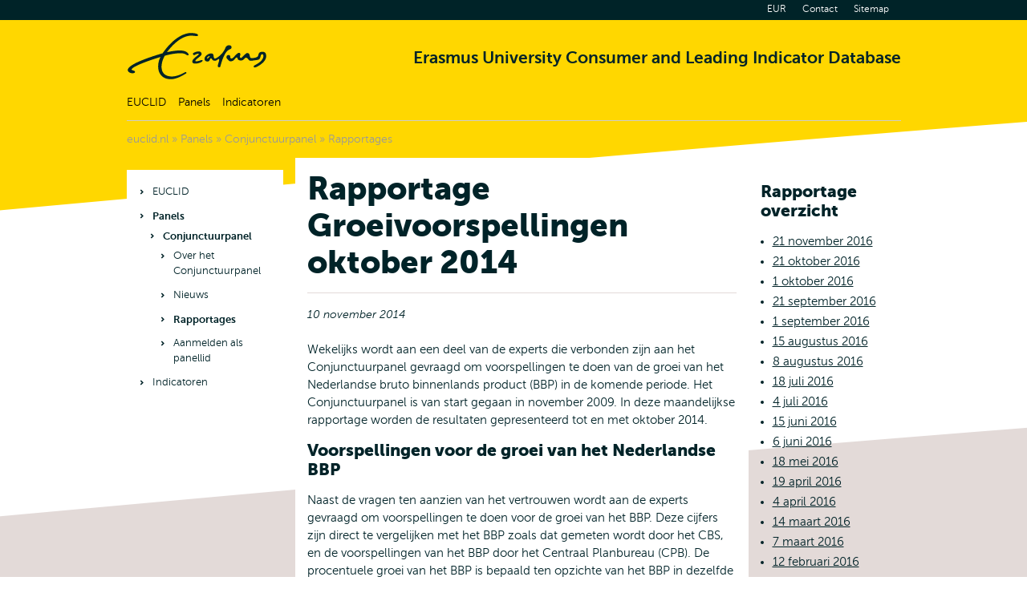

--- FILE ---
content_type: text/html
request_url: http://www.euclid.nl/panels/conjunctuurpanel/rapportages/2014-11-10.html
body_size: 3269
content:
<!DOCTYPE html PUBLIC "-//W3C//DTD XHTML 1.0 Transitional//EN" "http://www.w3.org/TR/xhtml1/DTD/xhtml1-transitional.dtd">
<html xmlns="http://www.w3.org/1999/xhtml">

<!-- Mirrored from www.euclid.nl/panels/conjunctuurpanel/rapportages/2014-11-10 by HTTrack Website Copier/3.x [XR&CO'2014], Tue, 19 Apr 2022 10:58:16 GMT -->
<!-- Added by HTTrack --><meta http-equiv="content-type" content="text/html;charset=UTF-8" /><!-- /Added by HTTrack -->
<head>
<meta http-equiv="Content-Type" content="text/html; charset=iso-8859-1" />
<title>EUCLID | Rapportage Groeivoorspellingen oktober 2014</title>
<script src="../../../template/static/js/euclid.js" type="text/javascript"></script>
<script src="../../../template/static/js/swfobject.js" type="text/javascript"></script>
<link href="../../../template/static/css/euclid.css" rel="stylesheet" type="text/css" />
<link href="../../../template/static/css/euclid_print.css" rel="stylesheet" type="text/css" media="print" />
</head>
<body id="page">
<div id="container">

	<div id="header">
		<a href="../../../home.html" id="logo">Home</a>
		<h1>Erasmus University Consumer and Leading Indicator Database</h1>
		<ul id="topnav">
			<li><a href="http://www.eur.nl/" target="_blank">EUR</a></li>
			<li><a href="../../../euclid/contact.html">Contact</a></li>
			<li><a href="../../../sitemap.html">Sitemap</a></li>
		</ul>
	</div>

	<div id="nav">

		<ul>
			<li><a href="../../../euclid/over-euclid.html">EUCLID</a>
			<ul>
				<li><a href="../../../euclid/over-euclid.html">Over EUCLID</a></li>
				<li><a href="../../../euclid/methodiek.html">Methodiek</a></li>
				<li><a href="../../../euclid/contact.html">Contact</a></li>
			</ul>
			</li>
			<li><a href="../home.html">Panels</a>
			<ul>
				<li><a href="../home.html">Conjunctuurpanel</a></li>
			</ul>
			</li>
			<li><a href="../../../indicatoren/real-time-recession-probabilities-for-the-us-economy/home.html">Indicatoren</a>
			<ul>
				<li><a href="../../../indicatoren/real-time-recession-probabilities-for-the-us-economy/home.html">Real-Time Recession Probabilities for the US Economy</a></li>
				<li><a href="../../../indicatoren/eicie/home.html">EICIE</a></li>
				<li><a href="../../../indicatoren/multiple-cycles-indicator-for-25-oecd-member-countries/home.html">Multiple Cycles Indicator for 25 OECD Member Countries</a></li>
			</ul>
			</li>
		</ul>

	</div>

	<div id="breadcrumbs">
		<a href="/home.html">euclid.nl</a> &raquo; <a href="../home.html">Panels</a> &raquo; <a href="../home.html">Conjunctuurpanel</a> &raquo; <a href="../rapportages.html">Rapportages</a>	</div>

	<div id="main">

				<div id="leftnav">
			<ul><li><a href="../../../euclid/over-euclid.html">EUCLID</a></li><li class="current"><a href="../home.html">Panels</a>
<ul>
<li class="current"><a href="../home.html">Conjunctuurpanel</a>
<ul>
<li><a href="../over-het-conjunctuurpanel.html">Over het Conjunctuurpanel</a></li><li><a href="../nieuws.html">Nieuws</a></li><li class="current"><a href="../rapportages.html">Rapportages</a>
<ul>
</ul></li><li><a href="../../../aanvragen-panellidmaatschap2def.html?r=http://www.euclid.nl/aanmelding-ontvangen">Aanmelden als panellid</a></li></ul>
</li></ul>
</li><li><a href="../../../indicatoren/real-time-recession-probabilities-for-the-us-economy/home.html">Indicatoren</a></li></ul>

		</div>

		<div id="content">

			<h1>Rapportage Groeivoorspellingen oktober 2014</h1>
			<p>

	<em>10 november 2014</em>
	<p>&nbsp;</p>
	<p>
Wekelijks wordt aan een deel van de experts die verbonden zijn aan het Conjunctuurpanel gevraagd om voorspellingen te doen van de groei van het Nederlandse bruto binnenlands product (BBP) in de komende periode. Het Conjunctuurpanel is van start gegaan in november 2009. In deze maandelijkse rapportage worden de resultaten gepresenteerd tot en met oktober 2014.
</p>
<h2>Voorspellingen voor de groei van het Nederlandse BBP</h2>
<p>
Naast de vragen ten aanzien van het vertrouwen wordt aan de experts gevraagd om voorspellingen te doen voor de groei van het BBP. Deze cijfers zijn direct te vergelijken met het BBP zoals dat gemeten wordt door het CBS, en de voorspellingen van het BBP door het Centraal Planbureau (CPB). De procentuele groei van het BBP is bepaald ten opzichte van het BBP in dezelfde periode &eacute;&eacute;n jaar eerder.&nbsp;
</p>
<p>
&nbsp;
</p>
<p>
In de figuren 4, 5, 6 en 7 geven de titels aan welke indicator voorspeld wordt. De maanden op de x-as geven het moment aan waarop de voorspelling gedaan is. De zwarte haken representeren het 95%'s betrouwbaarheidsinterval.&nbsp;
</p>
<p>
&nbsp;
</p>
<p>
De voorspelling voor het 4e kwartaal van 2014 ten opzichte van het 4e kwartaal van 2013 daalde naar 0.75% in oktober ten opzichte van 1.00% in september. De groeivoorspelling voor het 1e kwartaal van 2015 kwam uit op 0.66%. De jaarvoorspelling voor 2014 als geheel ten opzichte van 2013 kwam uit op 0.75% in oktober ten opzichte van 0.68% in september. Tenslotte zien we dat de verwachting voor het jaar 2015 als geheel vrijwel constant blijft op 1.02% in oktober.
</p>
<p>
&nbsp;&nbsp;&nbsp;
</p>
		<div id="chart_4454_625e957426c8a">Please install Adobe Flashplayer 9.0.0 or higher</div>

		<script type="text/javascript">
			swfobject.embedSWF(
				"../../../template/static/swf/open-flash-chart.swf", "chart_4454_625e957426c8a", "237", "150", "9.0.0", "",
				{
					"data-file" : "/apps_setup/charts/data.php?id=4454",
					"loading": "Loading graph ..."
				}
			);
		</script>

<p>
&nbsp;
</p>
<p align="center">
<strong>Figuur 4. Groei in het 4e kwartaal van 2014</strong>
</p>
<p>
&nbsp;
</p>
<p>
		<div id="chart_4452_625e957433c01">Please install Adobe Flashplayer 9.0.0 or higher</div>

		<script type="text/javascript">
			swfobject.embedSWF(
				"../../../template/static/swf/open-flash-chart.swf", "chart_4452_625e957433c01", "115", "150", "9.0.0", "",
				{
					"data-file" : "/apps_setup/charts/data.php?id=4452",
					"loading": "Loading graph ..."
				}
			);
		</script>

</p>
<p>
&nbsp;
</p>
<p align="center">
<strong>Figuur 5. Groei in het 1e kwartaal van 2015</strong>
</p>
<p>
&nbsp;
</p>
<p>
		<div id="chart_4458_625e9574429c1">Please install Adobe Flashplayer 9.0.0 or higher</div>

		<script type="text/javascript">
			swfobject.embedSWF(
				"../../../template/static/swf/open-flash-chart.swf", "chart_4458_625e9574429c1", "555", "150", "9.0.0", "",
				{
					"data-file" : "/apps_setup/charts/data.php?id=4458",
					"loading": "Loading graph ..."
				}
			);
		</script>

</p>
<p>
&nbsp;
</p>
<p align="center">
<strong>Figuur 6. Groei in 2014</strong>
</p>
<p>
&nbsp;
</p>
<p>
		<div id="chart_4453_625e9574505ff">Please install Adobe Flashplayer 9.0.0 or higher</div>

		<script type="text/javascript">
			swfobject.embedSWF(
				"../../../template/static/swf/open-flash-chart.swf", "chart_4453_625e9574505ff", "480", "150", "9.0.0", "",
				{
					"data-file" : "/apps_setup/charts/data.php?id=4453",
					"loading": "Loading graph ..."
				}
			);
		</script>

</p>
<p>
&nbsp;
</p>
<p align="center">
<strong>Figuur 7. Groei in 2015</strong>
</p>
</p>

		</div>

		<div id="sidebar">


			<h2></h2>	<h2>Rapportage overzicht</h2>
	<ul>
		<li>
			<a href="2016-11-21.html">21 november 2016</a>
		</li>
		<li>
			<a href="2016-10-21.html">21 oktober 2016</a>
		</li>
		<li>
			<a href="2016-10-01.html">1 oktober 2016</a>
		</li>
		<li>
			<a href="2016-09-21.html">21 september 2016</a>
		</li>
		<li>
			<a href="2016-09-01.html">1 september 2016</a>
		</li>
		<li>
			<a href="2016-08-15.html">15 augustus 2016</a>
		</li>
		<li>
			<a href="2016-08-08.html">8 augustus 2016</a>
		</li>
		<li>
			<a href="2016-07-18.html">18 juli 2016</a>
		</li>
		<li>
			<a href="2016-07-04.html">4 juli 2016</a>
		</li>
		<li>
			<a href="2016-06-15.html">15 juni 2016</a>
		</li>
		<li>
			<a href="2016-06-06.html">6 juni 2016</a>
		</li>
		<li>
			<a href="2016-05-18.html">18 mei 2016</a>
		</li>
		<li>
			<a href="2016-04-19.html">19 april 2016</a>
		</li>
		<li>
			<a href="2016-04-04.html">4 april 2016</a>
		</li>
		<li>
			<a href="2016-03-14.html">14 maart 2016</a>
		</li>
		<li>
			<a href="2016-03-07.html">7 maart 2016</a>
		</li>
		<li>
			<a href="2016-02-12.html">12 februari 2016</a>
		</li>
		<li>
			<a href="2016-02-08.html">8 februari 2016</a>
		</li>
		<li>
			<a href="2016-01-15.html">15 januari 2016</a>
		</li>
		<li>
			<a href="2015-12-14.html">14 december 2015</a>
		</li>
		<li>
			<a href="2015-11-21.html">21 november 2015</a>
		</li>
		<li>
			<a href="2015-10-23.html">23 oktober 2015</a>
		</li>
		<li>
			<a href="2015-10-05.html">5 oktober 2015</a>
		</li>
		<li>
			<a href="2015-09-21.html">21 september 2015</a>
		</li>
		<li>
			<a href="2015-09-04.html">4 september 2015</a>
		</li>
		<li>
			<a href="2015-08-31.html">31 augustus 2015</a>
		</li>
		<li>
			<a href="2015-08-14.html">14 augustus 2015</a>
		</li>
		<li>
			<a href="2015-08-07.html">7 augustus 2015</a>
		</li>
		<li>
			<a href="2015-07-08.html">8 juli 2015</a>
		</li>
		<li>
			<a href="2015-06-24.html">24 juni 2015</a>
		</li>
		<li>
			<a href="2015-06-08.html">8 juni 2015</a>
		</li>
		<li>
			<a href="2015-05-29.html">29 mei 2015</a>
		</li>
		<li>
			<a href="2015-05-11.html">11 mei 2015</a>
		</li>
		<li>
			<a href="2015-05-01.html">1 mei 2015</a>
		</li>
		<li>
			<a href="2015-04-09.html">9 april 2015</a>
		</li>
		<li>
			<a href="2015-03-27.html">27 maart 2015</a>
		</li>
		<li>
			<a href="2015-03-09.html">9 maart 2015</a>
		</li>
		<li>
			<a href="2015-02-27.html">27 februari 2015</a>
		</li>
		<li>
			<a href="2015-02-16.html">16 februari 2015</a>
		</li>
		<li>
			<a href="2015-01-30.html">30 januari 2015</a>
		</li>
		<li>
			<a href="2015-01-19.html">19 januari 2015</a>
		</li>
		<li>
			<a href="2014-12-29.html">29 december 2014</a>
		</li>
		<li>
			<a href="2014-12-08.html">8 december 2014</a>
		</li>
		<li>
			<a href="2014-11-26.html">26 november 2014</a>
		</li>
		<li style="font-weight: bold;">10 november 2014</li>
		<li>
			<a href="2014-10-24.html">24 oktober 2014</a>
		</li>
		<li>
			<a href="2014-10-11.html">11 oktober 2014</a>
		</li>
		<li>
			<a href="2014-09-22.html">22 september 2014</a>
		</li>
		<li>
			<a href="2014-09-12.html">12 september 2014</a>
		</li>
		<li>
			<a href="2014-08-22.html">22 augustus 2014</a>
		</li>
		<li>
			<a href="2014-08-09.html">9 augustus 2014</a>
		</li>
		<li>
			<a href="2014-07-18.html">18 juli 2014</a>
		</li>
		<li>
			<a href="2014-07-09.html">9 juli 2014</a>
		</li>
		<li>
			<a href="2014-06-24.html">24 juni 2014</a>
		</li>
		<li>
			<a href="2014-05-18.html">18 mei 2014</a>
		</li>
	</ul>
<h2><BR>Panelbeheer</h2><p>
<a href="http://people.few.eur.nl/franses/" target="_blank">Philip Hans Franses</a> <br />
<a href="http://people.few.eur.nl/rsegers/" target="_blank">Rene Segers</a> <br />
<br />
<a href="http://www.econometric-institute.org/" target="_blank"><em>Econometric Institute</em></a><em> </em><br />
<a href="http://www.tinbergen.nl/" target="_blank"><em>Tinbergen Institute</em></a><br />
<em><a href="http://www.eur.nl/ese/nieuws/economieopinie/ese_home/" target="_blank">Erasmus School of Economics</a></em>
</p>		</div>

		<div class="clear"></div>
	</div>
	<div id="footer">
		<img src="../../../template/static/img/euclid_footer_slogan.gif" alt="" />
		<p>&copy; 2022 Erasmus Universiteit Rotterdam | <a href="../../../disclaimer.html">Disclaimer</a> </p>
	</div>

	<div id="logo_print"><img src="../../../template/static/img/euclid_logo_print.gif" alt="" width="235" height="66" /></div>

</div>
<script type="text/javascript">

  var _gaq = _gaq || [];
  _gaq.push(['_setAccount', 'UA-17414949-1']);
  _gaq.push(['_trackPageview']);

  (function() {
    var ga = document.createElement('script'); ga.type = 'text/javascript'; ga.async = true;
    ga.src = ('https:' == document.location.protocol ? 'https://ssl' : 'http://www') + '.google-analytics.com/ga.js';
    var s = document.getElementsByTagName('script')[0]; s.parentNode.insertBefore(ga, s);
  })();

</script>
</body>

<!-- Mirrored from www.euclid.nl/panels/conjunctuurpanel/rapportages/2014-11-10 by HTTrack Website Copier/3.x [XR&CO'2014], Tue, 19 Apr 2022 10:58:17 GMT -->
</html>

--- FILE ---
content_type: text/css
request_url: http://www.euclid.nl/template/static/css/euclid.css
body_size: 3670
content:
/* CSS Document */

@font-face { font-family: 'Museo Sans'; src: url('museosans-100.woff2') format('woff2'), url('museosans-100.woff') format('woff'); font-weight: 100; font-style: normal; }
@font-face { font-family: 'Museo Sans'; src: url('museosans-100-italic.woff2') format('woff2'), url('museosans-100_italic.woff') format('woff'); font-weight: 100; font-style: italic; }
@font-face { font-family: 'Museo Sans'; src: url('museosans-300.woff2') format('woff2'), url('museosans-300.woff') format('woff'); font-weight: 300; font-style: normal; }
@font-face { font-family: 'Museo Sans'; src: url('museosans-300-italic.woff2') format('woff2'), url('museosans-300-italic.woff') format('woff'); font-weight: 300; font-style: italic; }
@font-face { font-family: 'Museo Sans'; src: url('museosans-500.woff2') format('woff2'), url('museosans-500.woff') format('woff'); font-weight: 500; font-style: normal; }
@font-face { font-family: 'Museo Sans'; src: url('museosans-500-italic.woff2') format('woff2'), url('museosans-500-italic.woff') format('woff'); font-weight: 500; font-style: italic; }
@font-face { font-family: 'Museo Sans'; src: url('museosans-700.woff2') format('woff2'), url('museosans-700.woff') format('woff'); font-weight: 700; font-style: normal; }
@font-face { font-family: 'Museo Sans'; src: url('museosans-700-italic.woff2') format('woff2'), url('museosans-700-italic.woff') format('woff'); font-weight: 700; font-style: italic; }
@font-face { font-family: 'Museo Sans'; src: url('museosans-900.woff2') format('woff2'), url('museosans-900.woff') format('woff'); font-weight: 900; font-style: normal; }
@font-face { font-family: 'Museo Sans'; src: url('museosans-900-italic.woff2') format('woff2'), url('museosans-900-italic.woff') format('woff'); font-weight: 900; font-style: italic; }

@font-face { font-family: 'Glyphicons Regular'; src: url('glyphicons-regular.woff2') format('woff2'), url('glyphicons-regular.woff') format('woff'); font-style: normal; font-weight: normal; }

* { margin: 0; padding: 0; }

body {
	font-family: 'Museo Sans', Verdana, Geneva, sans-serif; font-weight: 300;
	font-size: 62.5%;
	color: #002328;
	background: #fff;
	}

html, body { height: 100%; }

body#indicator,
body#panel,
body#page,
body#home {
	padding-top: 25px; text-align: center;
	color: #002328; background: url(../img/euclid_body_bottom.png) no-repeat center bottom fixed, url(../img/euclid_body_underlay.png) no-repeat center top fixed;
	}

img, a img { border: none; }

a, a:link, a:visited { text-decoration: underline; color: #002328; }
a:hover { color: #002328; }
a:active, a:focus { outline: none; }

.clear { clear: both; height: 1%; visibility: hidden; font-size: 1px; }

ul { padding-left: 1.5em; margin: .5em 0; padding-bottom: 1em; list-style-type: disc; }
ol { padding-left: 2.5em; margin: .5em 0; }
li { font-size: 1.5em; line-height: 1.5em; margin-bottom: .2em; }
li li, li p { font-size: 1em; }

u { text-decoration: none; }

h1, h2, h3, h4, h5, h6 { font-size: 1.5em; }
h1 { font-size: 4em; font-weight: 900; margin-bottom: .375em; padding-bottom: .375em; border-bottom: 1px solid #e3dad8; }
h2 { font-size: 2.1em; font-weight: 900; margin-top: .714285em; margin-bottom: .714285em; }
h3 { font-size: 2.1em; font-weight: 700; margin-top: .714285em; margin-bottom: .714285em; }
h4 { font-size: 2.1em; font-weight: 300; margin-top: .714285em; margin-bottom: .714285em; }

p { font-size: 1.5em; line-height: 1.5em; }

hr { height: 1px; color: #d0c8d7; background-color: #d0c8d7; border: none; }

em, i { font-size: 96%; }

table, td, th {
	text-align: left;
	font-size: 1em;
	}

.image_left { float: left; margin-right: 20px; }

/* CONTAINER */
#container {
	margin: 0 auto; width: 965px;
	text-align: left;
	}

/* HEADER */
#header { padding: 15px 0; height: 60px; }
#header:before { content: ""; display: block; position: fixed; left: 0; top: 0; right: 0; height: 25px; z-index: 1000; background: #002328; }

#logo,
#logo:link,
#logo:visited { 
	display: inline-block; float: left; width: 175px; height: 60px; vertical-align: top;
	text-indent: -999em;
	background: url(../img/euclid_logo.png) no-repeat left top; 
	}

#logo_print { display: none; }

#header h1 { 
	margin: 0; padding: 20px 0; vertical-align: top;
	text-align: right; font-size: 2.1em; font-weight: 700;
	border: 0 none;
	}
/* topnav */
#topnav { 
	margin: 0; padding: 0; list-style: none; position: fixed; top: 0; width: 965px; min-height: 25px; z-index: 1000;
	text-align: right;
	color: #fff; background: #002328;
	}
#topnav li { 
	margin: 0; padding: 0; display: inline-block;
	font-size: 1.2em;
	}

#topnav li a,
#topnav li a:link,
#topnav li a:visited {
	display: block; padding: 2px 15px 3px 2px;
	text-decoration: none;
	color: #fff;
	}
#topnav li a:hover {
	text-decoration: underline;
	}

/* NAV */
#nav { 
	position: relative; padding-bottom: 10px; margin-bottom: 10px; height: 25px; z-index: 2; 
	border-bottom: 1px solid #ccc;
	}

#nav ul { margin: 0; padding: 0; list-style: none; line-height: 1; }
#nav li { margin: 0; padding: 0; float: left; font-size: 1.4em; }
#nav li li { font-size: 1em; border: none;  }
 
#nav li a,
#nav li a:link,
#nav li a:visited { 
	display: block; padding-right: 15px;
	line-height: 25px; text-decoration: none;
	color: #000;
	}
#nav li a:hover { text-decoration: underline; }
	
#nav li li a,
#nav li li a:link,
#nav li li a:visited { 
	padding: 5px 0; width: 170px;
	color: #aaa;
	}
#nav li li a:hover {
	color: #fff;
	}
 
#nav li ul { 
	position: absolute; width: 190px; padding: 10px; margin-top: 10px; left: -999em;
	background: #002328;
	opacity: .95;
	}
#nav li ul:before { content: "\E180"; display: inline-block; padding: 0 15px; position: absolute; left: 0; top: -15px; font-family: 'Glyphicons Regular'; font-size: 30px; line-height: 1; color: #002328; }
	
	
#nav li:hover, 
#nav li.sfhover {}
#nav li:hover a, 
#nav li.sfhover a {}
 
#nav li:hover ul, 
#nav li.sfhover ul {
	left: auto; line-height: 1.5em;
	}


/* BREADCRUMBS */
#breadcrumbs { 
	margin-bottom: 10px; height: 26px; overflow: hidden;
	line-height: 25px; font-size: 1.4em;
	color: #999;
	}

#breadcrumbs a,
#breadcrumbs a:link,
#breadcrumbs a:visited {
	color: #999;
	text-decoration: none;
	}
#breadcrumbs a:last-child { cursor: pointer; }	
#breadcrumbs a:hover { text-decoration: underline; }
#breadcrumbs a:last-child:hover { text-decoration: none; }

/* MAIN */
#main { position: relative; padding-bottom: 15px; z-index: 1; }
	
/* LEFTNAV */
#leftnav { float: left; display: inline; margin-top: 15px; padding: 0; width: 195px; overflow: hidden; background: #fff; }

#leftnav ul { margin: 15px; padding: 0; list-style: none; padding-left: 5px; }
#leftnav ul ul,
#leftnav ul:empty { margin: 0; }
#leftnav li { margin: 0; padding: 0; margin-bottom: 5px; padding-left: 8px; position: relative; font-size: 1.3em; }
#leftnav li li { font-size: 1em; }

#leftnav li:before { content: "\E224"; display: inline-block; position: absolute; left: -5px; top: 3px; font-family: 'Glyphicons Regular'; font-size: 7px; }
	
#leftnav li a,
#leftnav li a:link,
#leftnav li a:visited {
	display: block; padding: 3px 4px;
	text-decoration: none;
	color: #002328;
	overflow-wrap: break-word; word-wrap: break-word; -ms-word-break: break-all; word-break: break-word;
	}

#leftnav li a:hover { text-decoration: underline; }

#leftnav li.current > a { font-weight: 700; }
	
/* CONTENT */
#content { float: left; display: inline; width: 535px; margin-left: 15px; padding: 15px 15px 0 15px; min-height: 447px; background: #fff; }
#panel #content,
#indicator #content { margin-top: 0; padding-top: 0; }
#home #content { margin: 0; padding: 0; width: 585px; }

#content_inner { padding: 15px 15px 0 15px; overflow: hidden; }
#home #content_inner { position: relative; margin-top: -100px; background: #fff; }

#content #photo { width: 995px; margin-left: -15px; overflow: hidden; }
#content #intro_photo { margin-bottom: 1.5em; width: 555px; overflow: hidden; }
#content #intro_photo img { width: 100%; height: auto; }

#content li li { font-size: 1em; }

ul.links { margin: 0; padding: 0; list-style: none; }
ul.links li { margin: 0; padding: 0; padding-bottom: 1.5em; }

ul.links li a,
ul.links li a:link,
ul.links li a:visited {
	display: inline-block; padding: 10px;
	font-weight: 500; text-decoration: none;
	color: #002328; background: #ffd700;
	}
ul.links li a:hover {
	color: #fff; background: #002328;
}
ul.links li a:after,
ul.links li.back a:before { content: "\E224"; display: inline-block; margin-left: 5px; vertical-align: middle; position: relative; font-family: 'Glyphicons Regular'; font-size: 9px; }
ul.links li.back a:before { content: "\E225"; margin-left: 0; margin-right: 5px; }
ul.links li.back a:after { content: none; }

/* MIDDLE BAR */
#middlebar { float: left; display: inline; width: 175px; margin-left: 15px; overflow: hidden; }
#home #middlebar { margin-top: 215px; width: 365px; }

#quotes { margin: 0; padding: 0; list-style: none; margin-top: 5px; font-weight: 700; }
#quotes li { padding-bottom: .3em; font-size: 1.4em; }
#quotes li span { font-weight: 300; }

#quotes li a,
#quotes li a:link,
#quotes li a:visited {
	display: block; padding-left: 14px;	
	text-decoration: none;
	}
#quotes li a:hover { text-decoration: none; }

#quotes li.up a,
#quotes li.up a:link,
#quotes li.up a:visited { background: url(../img/euclid_indicator_up.png) no-repeat 0 1em; }
#quotes li.down a,
#quotes li.down a:link,
#quotes li.down a:visited { background: url(../img/euclid_indicator_down.png) no-repeat 0 1em; }
#quotes li.equal a,
#quotes li.equal a:link,
#quotes li.equal a:visited { background: url(../img/euclid_indicator_equal.png) no-repeat 0 1em; }

/* SIDEBAR */
#sidebar { float: left; display: inline; width: 175px; margin-left: 15px; margin-top: 15px; overflow: hidden; }
#home #sidebar { width: 365px; }

/* TABLES */
td { vertical-align: top; }

/* FOOTER */
#footer { 
	margin: 9em 0 3em 0; padding-top: 1.5em;
	text-align: right;
	border-top: 1px solid #ccc;
	}

#footer p { padding-top: 10px; padding-bottom: 0; }

#footer a,
#footer a:link,
#footer a:visited {
	margin-left: 1.3em;
	text-decoration: none;
	color: #002328;
	}
#footer a:hover {
	text-decoration: underline;
	}
#footer a:before { content: "\E224"; display: inline-block; margin-right: 5px; vertical-align: middle; position: relative; font-family: 'Glyphicons Regular'; font-size: 9px; }

/* FORMS */
form {
	margin: 0 !important; padding: 0 !important;
	font-family: 'Museo Sans', Verdana, Geneva, sans-serif; font-size: 1.5em;
	color: #000;
	}

fieldset { margin: 0; padding: 10px 0; border: none; } 
fieldset br { display: none; }
fieldset div { margin: 10px 0; padding: 0; clear: both; }
fieldset legend { display: none; }

fieldset .removed { display: none !important; }

/* labels */
fieldset label, fieldset div.cr p {
	float: left;
	display: block;
	text-align: left;
	margin: 0;
	padding: 0;
	padding-top: 3px;
	padding-right: 6px;
	width: 25%;
	box-sizing: border-box;
	font-size: 1em;
	}

fieldset div.cr { position: relative; }

fieldset div.cr p {
	position:absolute;
	top: -2px;
	left: 0;
	}

fieldset div.cr label {
	float: none;
	text-align: left;
	margin: 0;
	margin-left: 129px;
	padding: 0;
	width: auto;
	}

fieldset div.cr label.otherlabel {
	float:left; 
	}

fieldset div span {
	display: block;
	margin-left:129px;
	color:#999;
	}

fieldset div.cr_label label {
	margin-top: -2px;
	}

/* mandatory labels */
fieldset .mandat { color: #44235e; }
fieldset .mandatr { color: #44235e; }

/* inputs */
fieldset input, fieldset select, fieldset textarea { width: 75%; font-size: 15px; margin: 0; padding: .2em; border: 1px solid #000; vertical-align: middle; box-sizing: border-box; }
fieldset div.cr input { border: none; width: auto; margin-right: 5px; }
fieldset div.cr input.otheranswer { border: 1px solid #999; margin-left: 5px;}
fieldset div.cr_label input { border: none; width: auto; }

fieldset input.day { width: 30px; }
fieldset select.month { width: 110px; margin-left: 0;}
fieldset input.year { width: 50px; margin-left: 0;}

fieldset textarea { font-family: Arial, Helvetica, sans-serif; }

/* buttons */
fieldset.buttons { padding: 15px 0; }
fieldset.buttons input { width: 120px; padding: 10px 5px; color: #000; background: #ffd700; border: 1px solid #ffd700; cursor: pointer; }
fieldset.buttons input:hover { color: #fff; background: #000; border: 1px solid #000; }

/* badinput */
fieldset .badinput { color: #44235e;}
fieldset label.badinput, fieldset div.cr p.badinput { /* background: url(../img/warning.gif) no-repeat left 5px; */ }
fieldset div.cr label.badinput { background: none; }

fieldset input.badinput, fieldset select.badinput, fieldset textarea.badinput {
	background: #FEF1ED;
	color: #000;
	border: 1px solid #D54B12;
	}

.form_note { font-size:10px; padding-top: .6em; width: 370px; color: #666; }

/* block */
#block { 
	width: 155px; padding: 15px; margin-bottom: 15px;
	color: #fff; background: #000; 
	}
#home #block { min-height: 240px; width: 365px; }

#block h4 { margin-bottom: 0.4761904761904762em; font-weight: 900; }

#block a,
#block a:link,
#block a:visited { display: inline-block; padding-top: .5em; color: #fff; }

#block fieldset { padding: 0; }
#block div { margin: 0; margin-top: 10px; }
#block div.smaller { width: 116px; float: left; }
#home #block div.smaller { width: 311px; }
#block label { 
	width: 140px; height: 24px; padding: 0; float: none;
	background: #fff;
	}
#home #block label { width: 335px; }
#block div.smaller label { width: 116px; }	
#home #block div.smaller label { width: 311px; }	

#block label span { 
	margin: 0; padding-top: 6px; padding-left: 6px; 
	font-size: .9em; 
	color: #aaa;
	}
#block label span.dimmed { color: #ddd; }
#block label span.invisible { color: #fff; }
#block input { 
	width: 130px; height: 16px; padding: 5px; position: relative; top: -19px; 
	background: none; border: none;
	}
#home #block input { width: 325px; }
#block div.smaller input { width: 106px; }	
#home #block div.smaller input { width: 301px; }	
	
#block input.submit,
#home #block input.submit {
	width: 24px; height: 24px; top: 0; position: static; float: left; margin-top: 10px;
	text-indent: -999em;
	background: #fff url(../img/euclid_search_submit.png) no-repeat center center;
	}
	
/* NEWS & JOBS & SEARCH RESULTS & AGENDA */
#newsitems,
#jobsitems,
#searchitems,
#agenda { margin: 15px 0; border-top: 1px solid #e3dad8; }
#newsitems a, #newsitems a:link, #newsitems a:visited,
#jobsitems a, #jobsitems a:link, #jobsitems a:visited,
#searchitems a, #searchitems a:link, #searchitems a:visited,
#agenda a, #agenda a:link, #agenda a:visited, #agenda div {
	position: relative; display: block; padding: 15px 0; padding-left: 130px; min-height: 93px;
	text-decoration: none;
	color: #002328; border-bottom: 1px solid #e3dad8;
	}

#newsitems a h2, #jobsitems a h2, #searchitems a h2, #agenda a h2
#newsitems a h3, #jobsitems a h3, #searchitems a h3, #agenda a h3 { margin: 0; padding: 0; padding-bottom: .4em; font-size: 1.7em; font-weight: bold; }
#newsitems a:hover h2, #jobsitems a:hover h2, #searchitems a:hover h2, #agenda a:hover h2,
#newsitems a:hover h3, #jobsitems a:hover h3, #searchitems a:hover h3, #agenda a:hover h3 { text-decoration: underline; }
#newsitems p, #jobsitems p, #searchitems p, #agenda p { }
#newsitems span.date { display: inline-block; padding-top: 1em; padding-bottom: 1.5em; color: #002328; font-size: 1.4em; font-style: italic; }
#newsitems span.link, #jobsitems span.link, #searchitems span.link { display: inline-block; float: right; padding: 10px; color: #002328; background: #ffd700; font-size: 1.4em; font-weight: 500; text-decoration: none; }
#newsitems a:hover span.link, #jobsitems a:hover span.link, #searchitems a:hover span.link { color: #fff; background: #002328; }
#news_item h2 { magin-bottom: 1em; }
#news_item h4 { margin: 0; margin-bottom: 1em; }
#news_item { margin-bottom: 2em; }
#news_item a.next, #news_item a.next:link, #news_item a.next:visited { margin-top: 16px; }

#newsitems a img { position: absolute; left: 0; top: 17px; width: 119px; height: auto; }	

table { border: 1px solid #bbbbbb; border-collapse: collapse;}
table th, table td { font-size: 1.2em; border: 1px solid #bbbbbb; padding: 3px; }

--- FILE ---
content_type: text/css
request_url: http://www.euclid.nl/template/static/css/euclid_print.css
body_size: 2321
content:
/* CSS Document */

* { margin: 0; padding: 0; }

body {
	font-family: Arial, Helvetica, sans-serif;
	font-size: 9pt;
	color: #000;
	background: #FFF;
	}

html, body { height: 100%; }

body#panel,
body#indicator,
body#page,
body#home {
	text-align: center;
	color: #000; background: #fff;
	}

img, a img { border: none; }

a, a:link, a:visited { text-decoration: underline; color: #666; }
a:hover { color: #444; }
a:active, a:focus { outline: none; }

.clear { clear: both; height: 1%; visibility: hidden; font-size: 1px; }

ul { padding-left: 1.5em; margin: .5em 0; padding-bottom: 1em; list-style-type: disc; }
ol { padding-left: 2.5em; margin: .5em 0; }
li { font-size: 1.2em; line-height: 1.7em; margin-bottom: .2em; }

u { text-decoration: none; }

h1, h2, h3, h4, h5, h6, h7 { font-size: 1.2em; color: #000; }
h1 { font-size: 2.2em; margin-bottom: .8em; font-family: "Arial Narrow", Arial, Helvetica, sans-serif; }
h2 { font-size: 1.7em; padding-top: .5em; margin-bottom: .6em; }
h3 { font-size: 1.2em; padding-top: .5em; }
h4 { font-size: 1.1em; padding-top: .5em; }

p { font-size: 1.2em; margin-bottom: 1em; line-height: 1.7em; }

hr { height: 1px; color: #666; background-color: #666; border: none; }

em, i { font-size: 96%; }

table, td, th {
	text-align: left;
	font-size: 1em;
	}

.image_left { float: left; margin-right: 20px; }

/* CONTAINER */
#container {
	margin: 0 ; width: auto;
	text-align: left;
	background: #FFF;
	}


/* HEADER */
#header { display: none; }

#logo_print { display: block; position: absolute; top: 0; right: 0; }

#header h1 { 
	position: absolute; right: 145px; top: 22px;
	color: #444; font-size: 22px; 
	}
/* topnav */
#topnav { display: none; }

/* NAV */
#nav { display: none; }

/* BREADCRUMBS */
#breadcrumbs { 
	height: auto; overflow: visible; padding-left: 0; padding-right: 240px;
	line-height: normal;
	color: #666; background: #fff;
	}

#breadcrumbs a,
#breadcrumbs a:link,
#breadcrumbs a:visited {
	color: #444;
	text-decoration: none;
	}
#breadcrumbs a:hover {
	color: #800000;
	}

/* MAIN */
#main { padding-bottom: 0; padding-top: 66px; }
	
/* LEFTNAV */
#leftnav { display: none; }	
	
/* CONTENT */
#content { float: none; display: block; width: auto; margin-left: 0; padding-top: 0; overflow: visible; }
#home #content { margin: 0; padding: 0; width: auto; }

#content_inner { padding: 0; }

#content #photo { display: none; }
#content #intro_photo { display: none; }


#content li li { font-size: 1em; }

ul.links { display: none; }

/* MIDDLE BAR */
#middlebar { float: none; display: block; width: auto; margin-left: 0; overflow: visible; }
#home #middlebar { margin: 0; }

#quotes { margin: 0; padding: 0; list-style: none; margin-top: 5px; font-weight: bold; }
#quotes li { padding-bottom: .3em; font-size: 1.1em; }
#quotes li span { font-weight: normal; }

#quotes li a,
#quotes li a:link,
#quotes li a:visited {
	display: block; padding-left: 14px;	
	text-decoration: none;
	color: #666;
	}
#quotes li a:hover {
	text-decoration: none;
	}

#quotes li.up a,
#quotes li.up a:link,
#quotes li.up a:visited {
	background: url(../img/euclid_indicator_up.gif) no-repeat 0 7px;
	}
#quotes li.down a,
#quotes li.down a:link,
#quotes li.down a:visited {
	background: url(../img/euclid_indicator_down.gif) no-repeat 0 7px;
	}
#quotes li.equal a,
#quotes li.equal a:link,
#quotes li.equal a:visited {
	background: url(../img/euclid_indicator_equal.gif) no-repeat 0 7px;
	}

/* SIDEBAR */
#sidebar { float: none; display: block; width: auto; margin-left: 0; overflow: visible; }
#home #sidebar { padding-top: 0; }

/* TABLES */
td { vertical-align: top; }

/* FOOTER */
#footer { 
	padding: 20px 0;
	text-align: right;
	color: #666; background: #fff;
	}

#footer p { padding-top: 10px; padding-bottom: 0; }

#footer img { display: none; }

#footer a,
#footer a:link,
#footer a:visited {
	text-decoration: underline;
	color: #800000;
	}
#footer a:hover {
	color: #800000;
	}

/* FORMS */
form {
	margin: 0 !important; padding: 0 !important;
	font-family: Arial, Helvetica, sans-serif; font-size: 1.2em;
	color: #000;
	}

fieldset { margin: 0; padding: 10px 0; border: none; } 
fieldset br { display: none; }
fieldset div { margin: 10px 0; padding: 0; clear: both; }
fieldset legend { display: none; }

fieldset .removed { display: none !important; }

/* labels */
fieldset label, fieldset div.cr p {
	float: left;
	display: block;
	text-align: left;
	margin: 0;
	padding: 0;
	padding-top: 3px;
	padding-right: 6px;
	width: 120px;
	}

fieldset div.cr {  }

fieldset div.cr p {
	position:absolute;
	top: -2px;
	left: 0;
	}
* html fieldset div.cr p {
	left: -126px;
	}

fieldset div.cr label {
	float: none;
	text-align: left;
	margin: 0;
	margin-left: 129px;
	padding: 0;
	width: auto;
	}

fieldset div.cr label.otherlabel {
	float:left; 
	}
* html fieldset div.cr label.otherlabel {
	width:0.1em;
	margin-left: 54px;
	}

fieldset div span {
	display: block;
	margin-left:129px;
	color:#999;
	}

fieldset div.cr_label label {
	margin-top: -2px;
	}

/* mandatory labels */
fieldset .mandat { color: #44235e; }
fieldset .mandatr { color: #44235e; }

/* inputs */
fieldset input, fieldset select, fieldset textarea { width: 270px;  font-size: 12px; margin: 0; padding: 1px 0 0 2px; border: 1px solid #012F30; }
fieldset input { height: 16px; }
fieldset div.cr input { border: none; width: auto; margin-right: 5px; }
fieldset div.cr input.otheranswer { border: 1px solid #999; margin-left: 5px;}
fieldset div.cr_label input { border: none; width: auto; }

fieldset input.day { width: 30px; }
fieldset select.month { width: 110px; margin-left: 0;}
fieldset input.year { width: 50px; margin-left: 0;}

fieldset select { width: 275px;}

fieldset textarea { font-family: Arial, Helvetica, sans-serif; }

/* buttons */
fieldset.buttons { padding: 15px 0; }
fieldset.buttons label { width: 119px; }
fieldset.buttons input { width: 100px; height: 24px; padding: 0; border: 1px solid #44235e; color: #FFF; background: #000; font-weight: bold; }

/* badinput */
fieldset .badinput { color: #44235e;}
fieldset label.badinput, fieldset div.cr p.badinput { /* background: url(../img/warning.gif) no-repeat left 5px; */ }
fieldset div.cr label.badinput { background: none; }

fieldset input.badinput, fieldset select.badinput, fieldset textarea.badinput {
	background: #FEF1ED;
	color: #000;
	border: 1px solid #D54B12;
	}

.form_note { font-size:10px; padding-top: .6em; width: 370px; color: #666; }

/* block */
#block { 
	width: auto; padding: 0; padding-top: 0;
	background: #fff; 
	}
#home #block { min-height: 20px;}

#block h4 { padding-top: 0; text-transform: uppercase; }

#block form { display: none; }
	
/* NEWS & JOBS & SEARCH RESULTS & AGENDA */
#newsitems a, #newsitems a:link, #newsitems a:visited,
#jobsitems a, #jobsitems a:link, #jobsitems a:visited,
#searchitems a, #searchitems a:link, #searchitems a:visited,
#agenda a, #agenda a:link, #agenda a:visited, #agenda div {
	display: block; padding: 10px 0;
	color: #666;
	text-decoration: none;	
	}
#newsitems a:hover,
#jobsitems a:hover,
#searchitems a:hover,
#agenda a:hover {
	color: #800000;
	cursor: pointer;
	cursor: hand;
	}

#newsitems a h2, #jobsitems a h2, #searchitems a h2, #agenda a h2
#newsitems a h3, #jobsitems a h3, #searchitems a h3, #agenda a h3 { margin: 0; padding: .2em 0; font-size: 1.2em; color: #000; text-transform: uppercase; border-top: 1px solid #000; border-bottom: 1px solid #000; }
#newsitems a:hover h2, #jobsitems a:hover h2, #searchitems a:hover h2, #agenda a:hover h2,
#newsitems a:hover h3, #jobsitems a:hover h3, #searchitems a:hover h3, #agenda a:hover h3 { color: #fff; background: #800000; }
#newsitems p, #jobsitems p, #searchitems p, #agenda p { padding-bottom: .6em; }
#newsitems span.date { padding-top: 1em; color: #444; font-size: 1.2em; font-style: italic; }
#newsitems a:hover span.date { color: #800000; }
#newsitems span.link, #jobsitems span.link, #searchitems span.link { color: #444; float: right; font-size: 1.2em; text-decoration:underline; }
#newsitems a:hover span.link, #jobsitems a:hover span.link, #searchitems a:hover span.link {  }
#news_item h2 { magin-bottom: 1em; }
#news_item h4 { margin: 0; margin-bottom: 1em; }
#news_item { margin-bottom: 2em; }
#news_item a.next, #news_item a.next:link, #news_item a.next:visited { margin-top: 16px; }

#newsitems a h2 { background: #FFCC00; }
#newsitems a img { float: left; margin-right: 10px; margin-bottom: 10px; }	


--- FILE ---
content_type: application/javascript
request_url: http://www.euclid.nl/template/static/js/euclid.js
body_size: 1372
content:
	// JavaScript Document

	// OPEN NEW WINDOW

	function openWindow(url,width,height,settings,name) {
		if (!settings) settings = "scrollbars=yes,menubar=yes,toolbar=yes,status=yes,resizable=yes,directories=no,location=no";
		if (height) settings = "height=" + height + "," + settings;
		if (width) settings = "width=" + width + "," + settings;
		if (!name) name = "externalWindow";
		var newWin = window.open(url,name,settings);
	}


	// MM FUNCTIONS
	
	function MM_swapImage() { //v3.0
		var i,j=0,x,a=MM_swapImage.arguments; document.MM_sr=new Array; for(i=0;i<(a.length-2);i+=3)
		if ((x=MM_findObj(a[i]))!=null){document.MM_sr[j++]=x; if(!x.oSrc) x.oSrc=x.src; x.src=a[i+2];}
	}
	
	function MM_swapImgRestore() { //v3.0
		var i,x,a=document.MM_sr; for(i=0;a&&i<a.length&&(x=a[i])&&x.oSrc;i++) x.src=x.oSrc;
	}
	
	function MM_preloadImages() { //v3.0
		var d=document; if(d.images){ if(!d.MM_p) d.MM_p=new Array();
		var i,j=d.MM_p.length,a=MM_preloadImages.arguments; for(i=0; i<a.length; i++)
		if (a[i].indexOf("#")!=0){ d.MM_p[j]=new Image; d.MM_p[j++].src=a[i];}}
	}
	
	function MM_findObj(n, d) { //v4.0
		var p,i,x;  if(!d) d=document; if((p=n.indexOf("?"))>0&&parent.frames.length) {
		d=parent.frames[n.substring(p+1)].document; n=n.substring(0,p);}
		if(!(x=d[n])&&d.all) x=d.all[n]; for (i=0;!x&&i<d.forms.length;i++) x=d.forms[i][n];
		for(i=0;!x&&d.layers&&i<d.layers.length;i++) x=MM_findObj(n,d.layers[i].document);
		if(!x && document.getElementById) x=document.getElementById(n) ; return x;
	}


	// ADD EVENT

	function addEvent(obj, evType, fn){ 
		 if (obj.addEventListener){ 
			obj.addEventListener(evType, fn, false); 
		   return true; 
		} else if (obj.attachEvent){ 
			var r = obj.attachEvent("on"+evType, fn); 
			return r; 
		} else { 
			return false; 
 		} 
	}

	// FIND POSITION
	function findPosX(obj)
	{
		var curleft = 0;
		if (obj.offsetParent)
		{
			while (obj.offsetParent)
			{
				curleft += obj.offsetLeft
				obj = obj.offsetParent;
			}
		}
		else if (obj.x)
			curleft += obj.x;
		return curleft;
	}
	
	function findPosY(obj)
	{
		var curtop = 0;
		if (obj.offsetParent)
		{
			while (obj.offsetParent)
			{
				curtop += obj.offsetTop
				obj = obj.offsetParent;
			}
		}
		else if (obj.y)
			curtop += obj.y;
		return curtop;
	}
	
	// CLEAR AND SET SEARCH INPUT
	var searchText = "Zoeken...";
	function searchInputClear() {
		if (document.searchform.q.value == searchText) {
		   document.searchform.q.value = "";
		   document.searchform.q.style.color = "#000";
		}
	}
	
	function searchInputSet() {
		if (document.searchform.q.value == "") {
		   document.searchform.q.value = searchText;
		   document.searchform.q.style.color = "#999";
		} else {
		   document.searchform.q.select();
		}
	} 
	
	//SUCKERFISH
	sfHover = function() {
		var sfEls = document.getElementById("nav").getElementsByTagName("LI");
		for (var i=0; i<sfEls.length; i++) {
			sfEls[i].onmouseover=function() {
				this.className+=" sfhover";
			}
			sfEls[i].onmouseout=function() {
				this.className=this.className.replace(new RegExp(" sfhover\\b"), "");
			}
		}
	}
	if (window.attachEvent) window.attachEvent("onload", sfHover);
	
	// FIELD
	function toggleLabel(obj) {
		
		var objSpan = obj.parentNode.getElementsByTagName("SPAN");
		
		if (obj.value == "") {
			objSpan[0].className = '';
		} else {
			objSpan[0].className = 'invisible';
		}
		
	}
	
	function dimLabel(obj) {
		
		if (obj.value == "") {
	
			var objSpan = obj.parentNode.getElementsByTagName("SPAN");
			objSpan[0].className = 'dimmed';
		}
		
	}
